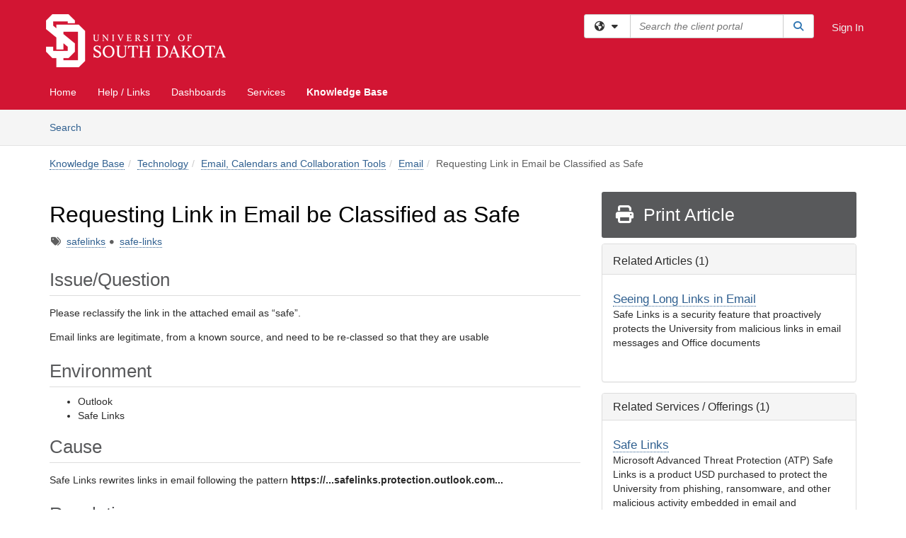

--- FILE ---
content_type: text/html; charset=utf-8
request_url: https://td.usd.edu/TDClient/33/Portal/KB/ArticleDet?ID=4074
body_size: 19201
content:

<!DOCTYPE html>

<html lang="en" xmlns="http://www.w3.org/1999/xhtml">
<head><meta name="viewport" content="width=device-width, initial-scale=1.0" /><!-- Google Tag Manager -->
<script>(function(w,d,s,l,i){w[l]=w[l]||[];w[l].push({'gtm.start':
new Date().getTime(),event:'gtm.js'});var f=d.getElementsByTagName(s)[0],
j=d.createElement(s),dl=l!='dataLayer'?'&l='+l:'';j.async=true;j.src=
'https://www.googletagmanager.com/gtm.js?id='+i+dl;f.parentNode.insertBefore(j,f);
})(window,document,'script','dataLayer','GTM-WR9V5K73');</script>
<!-- End Google Tag Manager --><script>
  window.TdxGtmContext = {"User":{"Id":0,"UID":"00000000-0000-0000-0000-000000000000","UserName":"","FullName":"Public User","AlertEmail":"publicuser@noreply.com","Role":"Experience User","HasTDNext":false,"StandardApplicationNames":null,"TicketApplicationNames":[],"AssetApplicationNames":[],"ClientPortalApplicationNames":[],"Type":"Technician","Analytics":{"Title":null,"Organization":null}},"Partition":{"Id":51,"Name":"University of South Dakota Production"},"BillableEntity":{"Id":1,"Name":"University Of South Dakota","SalesForceIdentifier":"0013600000EM5GZAA1","GWMIID":"d81014b4-7024-4cc2-924c-44d8a44fbbd3"},"Environment":{"ShortName":"PRD"}};
</script><script src="/TDPortal/Content/Scripts/jquery/2.2.4/jquery.min.js?v=20260123000544"></script><script src="/TDPortal/Content/Scripts/jquery-migrate/1.4.1/jquery-migrate.min.js?v=20260123000544"></script><script src="/TDPortal/Content/Scripts/jquery-ui/1.13.2/jquery-ui-1.13.2.custom.timepicker.min.js?v=20260123000900"></script><link href="/TDPortal/Content/Styles/jquery-ui/1.13.2/jquery-ui.compiled.min.css?v=20260123000902" rel="stylesheet" type="text/css"  /><link href="/TDPortal/Content/bootstrap/3.4.1/dist/css/bootstrap.min.css?v=20260123000544" rel="stylesheet" type="text/css" id="lnkBootstrapCSS" /><script src="/TDPortal/Content/bootstrap/3.4.1/dist/js/bootstrap.min.js?v=20260123000544"></script><link href="/TDPortal/Content/FontAwesome/css/fontawesome.min.css?v=20260123000542" rel="stylesheet" type="text/css" id="lnkFontAwesome" /><link href="/TDPortal/Content/FontAwesome/css/solid.css?v=20260123000542" rel="stylesheet" type="text/css"  /><link href="/TDPortal/Content/FontAwesome/css/regular.css?v=20260123000542" rel="stylesheet" type="text/css"  /><link href="/TDPortal/Content/FontAwesome/css/brands.css?v=20260123000542" rel="stylesheet" type="text/css"  /><link href="/TDPortal/Content/FontAwesome/css/v4-shims.css?v=20260123000542" rel="stylesheet" type="text/css"  /><link href="/TDClient/Styles/bootstrap_custom.min.css?v=20260123000900" rel="stylesheet" type="text/css"  /><link href="/TDClient/Styles/TDStyles.min.css?v=20260123000902" rel="stylesheet" type="text/css"  /><link href="https://td.usd.edu/TDPortal/BE/Style/1/TDClient/33?v=20240315162537" rel="stylesheet" type="text/css" /><script src="/TDPortal/Content/Scripts/tdx/dist/TDJSFramework.compiled.min.js?v=20260123000900"></script><script src="/TDPortal/Content/Scripts/tdx/dist/modalFocusTrap.min.js?v=20260123000856"></script><script src="/TDPortal/Content/Scripts/underscore/1.12.1/underscore-min.js?v=20260123000544"></script>
<script src="/TDClient/Scripts/clientOS.min.js?v=20260123000852"></script>
<script src="/TDClient/Scripts/collapseMe.min.js?v=20260123000852"></script>
<script src="/TDClient/Scripts/tdsearchfilter.min.js?v=20260123000850"></script>
<script src="/TDClient/Scripts/SiteSearch.min.js?v=20260123000852"></script>
<script src="/TDPortal/Content/Scripts/tdx/dist/elasticsearchAutocomplete.min.js?v=20260123000856"></script>
<link id="ctl00_ctl00_lnkFavicon" rel="icon" href="https://td.usd.edu/TDPortal/BE/Icon/1/33?v=20240315162537" />

    
    <script async src="//www.googletagmanager.com/gtag/js?id=UA-144670760-2"></script>
    <script>

      $(function () {

        window.dataLayer = window.dataLayer || [];
        function gtag() { dataLayer.push(arguments); }
        gtag('js', new Date());
        // Be sure to set the proper cookie domain to the customer's full subdomain when sending the pageview hit.
        gtag('config', 'UA-144670760-2', { 'cookie_domain': 'td.usd.edu' });

        });

    </script>

  

  <script>

      $(function () {
        var masterUi = MasterUI({
          isPostback: false,
          baseUrl: '/TDClient/',
          isTdGoogleAnalyticsEnabled: true,
          isAuthenticated: false
          });

        $('#collapseMe').collapseMe({
          toggleVisibilitySelector: '.navbar-toggle'
        });

        TeamDynamix.addRequiredFieldHelp();
      });

      // The sub-nav menu uses padding-top to position itself below the header bar and main navigation sections. When the
      // window is resized, there is a chance that the content of these header or nav sections wraps, causing the height
      // to change, potentially covering the sub-nav menu, which is obviously a big usability problem. This function
      // listens for when the window size or orientation is changing (and also when the window first loads), and adjusts
      // the padding so that the sub-nav menu appears in the correct location.
      $(window).bind('load ready resize orientationchange', function () {
        var headerHeight = $('#divMstrHeader').height();
        $('#navShim').css({
          "padding-top": headerHeight
        });

        $('#content').css({
          "padding-top": headerHeight,
          "margin-top": headerHeight * -1
        });
      });
  </script>

  
  
  
  <script src="/TDPortal/Content/select2/v3/select2.min.js?v=20260123002134"></script><link href="/TDPortal/Content/select2/v3/select2.compiled.min.css?v=20260123002134" rel="stylesheet" type="text/css" id="lnkSelect2" />
  <script src="/TDClient/Scripts/attachmentHandler.min.js?v=20260123000900"></script>

  <style type="text/css">
    .honey-pot-div {
      display: none;
    }
  </style>

  <script>
    

    function shareArticle() {
      if ($('#ctl00_ctl00_cpContent_cpContent_shareRecipients').val().trim() === "") {
        alert('You must first enter a valid email.');
        $('#btnShare').progressButton('reset');
      }
      else {
        __doPostBack('ctl00$ctl00$cpContent$cpContent$btnSendShare', '');
      }
    }

    function closeShareModal() {
      $('#divShareModal').modal('hide');
      $('#btnShare').progressButton('reset');
    }

    function toggleFeedback(isHelpful) {
      $('#divHelpfulComments').show();
      $('#divHelpfulYesNo').hide();
      $('#ctl00_ctl00_cpContent_cpContent_hdnIsHelpful').val(isHelpful);
      $('#ctl00_ctl00_cpContent_cpContent_txtComments').focus();
    }

    function toggleFeedbackResult() {
      $('#divWasHelpful, #divFeedbackRecorded, #divHelpfulComments, #divHelpfulYesNo').toggle();
    }

    // The following two functions were added as a result of ticket ID: 1392522. We are generating these buttons dynamically to
    // prevent bots from clicking them and posting feedback on an article. Additionally, we have an input that is hidden from
    // the user. If a bot enters text in that input, which it likely will (bots love filling out forms), then we don't accept the
    // form submission
    function generateFeedbackButtons() {
      var $btnHelpfulYes = $('<button id="btnHelpfulYes" type="button" class="btn btn-primary gutter-left" onclick="toggleFeedback(1);">Yes</button>');
      var $btnHelpfulNo = $('<button id="btnHelpfulNo" type="button" class="btn btn-primary gutter-left-sm" onclick="toggleFeedback(0);">No</button>');

      $('#divWasHelpful').append($btnHelpfulYes);
      $('#divWasHelpful').append($btnHelpfulNo);
    }
    function attemptAddFeedback(e) {
      if ($('#honeyPot').val() !== '') {
        e.preventDefault();
        window.location.reload();
      }
    }

    function cancelFeedback() {
      $('#ctl00_ctl00_cpContent_cpContent_txtComments').val('');
      $('#divHelpfulComments, #divHelpfulYesNo').toggle();
    }

    function confirmDeleteFeedback(id) {
      if (confirm('Are you sure you want to delete this feedback? This cannot be undone.')) {
        $('#ctl00_ctl00_cpContent_cpContent_hdnFeedbackID').val(id);
        __doPostBack('ctl00$ctl00$cpContent$cpContent$btnDeleteFeedback', '');
      }
    }

    function toggleAddressed(id, isAddressed) {
      $('#ctl00_ctl00_cpContent_cpContent_hdnFeedbackID').val(id);
      $('#ctl00_ctl00_cpContent_cpContent_hdnIsAddressed').val(isAddressed);
      __doPostBack('ctl00$ctl00$cpContent$cpContent$btnToggleAddressed', '');
    }

    $(function () {
      

      generateFeedbackButtons();
      $('[data-toggle="popover"]').popover();

      var attachmentHandler = new TeamDynamix.AttachmentHandler({
        containerSelector: '.js-article-attachments',
        resultLabelSelector: '#ctl00_ctl00_cpContent_cpContent_lblResults_lblResults-label',
        baseControllerUrl: '/TDClient/33/Portal/Shared/Attachments',
        antiForgeryToken: 'qesKbibDUfAOn-B_OWg9fFBBuwhua0eGcA9qgl6CW6C4P14ZtnPYRxNtbkrc_-4MvIWSTlA9D5cQZsk0-1rpevjORhc1:MxiPad7GfSo-aT-IwBDryCs5vPW527Kpg_YfqwMTzOHZU2AC3X2HVFSFVc2seb8_rhlRoxvKONWkEqcBH9ZtvVdhuag1',
        itemId: 4074,
        componentId: 26,
        feedId: 'articleFeed',
        readOnly: false
      });

      $('#btnShare').on('click', function () {
        shareArticle();
      });

      // Don't try and update the table styles if the user wanted to opt out.
      $('#ctl00_ctl00_cpContent_cpContent_divBody table:not(.SkipTableFixup)').each(function () {
        var padding = $(this).attr('cellpadding');
        var spacing = $(this).attr('cellspacing');

        $(this).css("border-collapse", "separate");

        if (spacing) {
          $(this).css("border-spacing", spacing + "px");
        }

        $(this).find('td').each(function () { $(this).css('padding', padding + 'px') });
      });

      
    });

    
  </script>



<meta property="og:title" content="Requesting Link in Email be Classified as Safe" />
<meta property="og:type" content="article" />
<meta property="og:url" content="https://td.usd.edu/TDClient/33/Portal/KB/ArticleDet?ID=4074" />
<meta property="og:image" content="https://td.usd.edu/TDPortal/BE/Logo/1/33" />
<meta property="og:description" content="Requesting classification of a link from a campus partner as safe is not necessary" />
  <meta property="og:site_name" content="University Of South Dakota - Knowledge Base" />
  <meta property="article:section" content="Email" />
  <meta property="article:published_time" content="2019-10-02T20:14Z" />
  <meta property="article:modified_time" content="2020-04-24T20:07Z" />
    <meta property="article:tag" content="safelinks" />
    <meta property="article:tag" content="safe-links" /><title>
	Article - Requesting Link in Email be...
</title></head>
<body>
<!-- Google Tag Manager (noscript) -->
<noscript><iframe src="https://www.googletagmanager.com/ns.html?id=GTM-WR9V5K73"
height="0" width="0" style="display:none;visibility:hidden"></iframe></noscript>
<!-- End Google Tag Manager (noscript) -->
<form method="post" action="/TDClient/33/Portal/KB/ArticleDet?ID=4074" onsubmit="javascript:return WebForm_OnSubmit();" id="aspnetForm">
<div class="aspNetHidden">
<input type="hidden" name="__EVENTTARGET" id="__EVENTTARGET" value="" />
<input type="hidden" name="__EVENTARGUMENT" id="__EVENTARGUMENT" value="" />
<input type="hidden" name="__VIEWSTATE" id="__VIEWSTATE" value="rXipVsSnDTAIFJedk+ZGw4jPKFqSTvvn0SktHVkQYciDCO2jd4ebxK4uaZVKMYiTbWKkDl28FBFEnRJjTlYIvFCc6faUvQVdMK+BojjE6ZFZpKcIHBML4eJdkEhWSTBUNCg6YdRudzWQ/v7F+KweQGEJpzMTzGfWrzfU5w+7Zi3t7vw7oUDGbAMEVJS1uarpCfDp+AgYi+kfJL5Oh2QmdD13hpU7uerFCEoWWCJCmEWeJ+v5H9bW69AkQzQh7ebhVD+piX7/JEQd1V8dEkAcfXq/RaFOpwM+GYTMe8JTmCv28027uLEucbLOYvWD80gWJW5HF+gO/XqZu5f5xetE7PINCir6I+fKcAO+cZE2mI5F5k1xRtRX9N/z3bqLGvVp/1daGqXJyMNmBqEilnDvoMZ2uUamIdvBM8ZLMH8gELvaosKAaeNGBSNJ+WLU3+YbwuQySaLhg4wICyINGwg5jdPcy16fNWwgLkp+P+L6+VXDnrB72CvV+k5ovk+jHB6pOTeD9Re8KrQHQK3LXxT7ZldkD3UhJDdP7nceFulljZvn18EdspuJeugZc7hmkaopHSRAuqMA/+qcVKK7w1RgTLZahZ1rWTwhQ+6deYDAi7WqRUu90Nf1gkAF7xN/OSyBc52qzfLaUJfCcolRSxBqlm+kYmtZkwg7XEvnVF5bZMZEldw6T4IACLzLvaGq/buWq0OiE+WE4kX352/YennFZ44bMIxVbq6xODQ15Bf7p3Uzhfh1GVotk5ORVqkikKah8b2eu6BtyILZXMgXFoI/7+Tk4wRJfvcHIEf1x2TwkAQw/J4jipZxgIaO74hQNxd8PyL67MtEVXwWg+HKsQkrgmKToDrTkfnJwOYMypB4YP5DmTMJPLxD8TiJuGWelu6LOG1b3OUx6TM9yzFN0OTBhiJ8L4xZgX0O2PeuTn9CeqZKXxxZWXE3dc9BcoefnwBc+Xe91RKpTTg4wUzNy2YBWTJGF7uYWXnLEKdF8s69YNHlg/ul550qJEQCqMJ7qTJ2Je6LoyohxxtvwhG0PzRdgc0eWUcJnTbvi5+KTyehNv+3I9h83XoRuVJGX5dfIqkXmAt1zXspzoSUlYcZK7E2oc3Jrc5CwklK0T9g9b32J8MgS7dk33VXeCddJLbSnO/KEIHVEvozKcVLC73NKv7eYpdz2RCEe3+GO3rcKOWVCEYUxxFMsh4Dz7WffGii1fXAI9ZOL4+Xj1j2HC6zCJjzWkfiAdDabPyI/RDUlZWwH68JTF3KBSSmMqNc1TM6IL5dW5OzJoxjF4xko03IUsUE4hK54W9qtTWDUhUVeCHH2dgrrZDx41BRsJQFlyJNvQF2sdZTH+3Qyx7HJv4djBW49z5mjmwkTmXw30wz6xSKO9uPjHrPqjAQgHttoQTUNZPNUt9GOj7JOPzrX06x5N2gnErEZl606qb/FdiSIhdnlEM/WTEHAgGXK7zgMOjbX+C71CU0sKFa63LK0YAlXX7ldlUCE8kW3VC27pYnHG4x2Efk59bBq8dCmD3LROY0IfiZ9lHbGtXJ02aNDQoy8euQWLaJCl2Vf5krwQwOC2iphI7Eh53xqt/AfJWbTZKrFm+FIarV2FE+SJ2W9YwAOd8ak1W/UpII6KURz3j5u3l3rTfuV5ssFZ6qKyUgIfdyDqVdW+KHhFg6nUzxMvs3zYxHWX+fs5ZEGdJ/E34pjQukjLupe3iHQfAlj4zteypyMxyDsRpHzhiZetwMEys3tvf7eEGuk7OiYe7VS2Ay8khoizkVQwWocnymPlPUm0EWWnLEKzjk9zG+z3svQlbvqE+1XJqWsXr6D25x1qtA+pvP5zRMPX61VSz/qfPXiBBKkRuS6jPUwLOGDjYZzsrSQ7JA5D2DvZnxLJLcyZGed9J3H1r+VcWNC/Arx0Fqqud2DjgbMririZG3WNnAV+pQafzrzRn3Hrm8phCQFk+aMKJl+w4+p/WDpQvjaVO3ljfaxGaOkPsZee0L3SK3/8kXqv2Qvc1CwJFWdjsd129yZcSh0mW7XHmO1y3vihxEYxYNMwN96fLy1jdTmD+zldS/hSB80qKUBblDIJ7IBCCrNFiu2oz3Ko8sL1F6wpJE4P2zdxoCpwsdxX1oSAXztisN9PUOTCIwbS5V+9DKqa8968HGQ9twbQx6rVKlKES1WX5tfwrgOjBfINkPouBN3KYhsd/357u4wi4EnWWAelZB9Htv1GAk/MXgl3g26HspgsIdE+O91HUh+IuG6cxcZblpPPb9DKO6cVBa/E6prDiuxcf5vS/EPAIQCrvHFCg15JNuApXsYjKM8Bj14Yjqj77levhlAW3CTSGL3ClTuwAbhAdUhXjMBJLH7X1OmrpkuW9viK+YCBf9L1gfxAV2wZf1JHmjEL0msFupi1mPVnMVdel6F5fC4aAYogUyaGL8ia8+ds6JIyesVwL+FBJ8vFj+cNut5ExzepxdmhPLQ8I/kCGG70sXimwv2e6Oc7hpWoN6Tlf6MIYbqfGcT8TnRC/argi324aKkyRs+MGKl9J6jcsvh/[base64]/W6i+9U/5xhU7Oe024dHTe2nXcQhKV1Rr1w0lqhgRViq9Islk1CAi2IhJqcrQjQ9LBOwHlFY/eSa+gX3BJpGHdytxzW2insakCm3xM71T2gbf/[base64]/gRyReuNxX2ERbrEEafqJ+Lo9x/l6YLp0QJOBGro2m00QtvhLm6rKKE0IvSbsyVID0BqbOCklVEYj4JavpKDWLskZ2H7vCHVxvwF9WrRZNIRfYlyxbmYfG2jV+w4xlNPULHzmVjuoe4jAy//vATxlkITmN/4ZXXO/6IiFbojTgdmyXL+8TQ2XKN7y8CUG8nxUnclFxadFa1hnNfDgjam7Pz5XLEXYWMNhsR5d5aCzW5a+0VEtyZboMrneGWi4FaGd/OVBO7GCFkxZjw0UFHxBHYqWSgHVyA+gjFB+UVlSiG1pjg3S9wfj5qn0nUnJK+rGbs7S2+7gzQcaZhwXEQfKo9eg/[base64]/ymaBaJikXJrFKO1TmIlP4svUuttKRqSJ3CvxNoRh9aupBqhMaqigZ7ASAwtPQ==" />
</div>

<script type="text/javascript">
//<![CDATA[
var theForm = document.forms['aspnetForm'];
if (!theForm) {
    theForm = document.aspnetForm;
}
function __doPostBack(eventTarget, eventArgument) {
    if (!theForm.onsubmit || (theForm.onsubmit() != false)) {
        theForm.__EVENTTARGET.value = eventTarget;
        theForm.__EVENTARGUMENT.value = eventArgument;
        theForm.submit();
    }
}
//]]>
</script>


<script src="/TDClient/WebResource.axd?d=pynGkmcFUV13He1Qd6_TZMSMQxVWLi4fik2rw1_u_hZsCNzwv5c621ov6_ZX_wzTt5vh-g2&amp;t=638901392248157332" type="text/javascript"></script>


<script src="/TDClient/ScriptResource.axd?d=nv7asgRUU0tRmHNR2D6t1NXOAgTb3J37FC1L2PfbYYFmSPm-ANa7n6FP0x7BAsbHeL4jfY3ptd1q7zKKVI7DbuXZcwEoKOwj9WxCI1VrQlbWE1Trg1t1GmJDN43kQMJsB7X8tw2&amp;t=ffffffff93d1c106" type="text/javascript"></script>
<script src="/TDClient/ScriptResource.axd?d=NJmAwtEo3Ipnlaxl6CMhvmVxW3-Ljsg_2Hna32smxrg-6ogyYAN3UTPsJQ8m1uwzn_kuf2Wpne6NSFmYui3h0wCQhJN3ZUiLTNkvhiIgZpq74-lKmofUPQGJ8own8RI2_mwAcmvlSj2WBnqwm5Wj4cyNvv81&amp;t=5c0e0825" type="text/javascript"></script>
<script src="/TDClient/ScriptResource.axd?d=dwY9oWetJoJoVpgL6Zq8OLdGoo5BVWQ_Eo60QZTEhEcHeiVfwgY9tLCgzdZ5TRwvrwYEnOvujbNccOVLUfWtUg4HivSIsewg6JABxkBGEqVVV64eiRyCAsPDqh6tUioISUQKB74sWMO4Er2mHrWEIWs_sBM1&amp;t=5c0e0825" type="text/javascript"></script>
<script src="/TDClient/WebResource.axd?d=xtfVMqdF1exC2MBVkOJwMveStDR5kg3dbZWgIXMXZmB1xXom6CcIrWFgHa7jsp4qJuFW2L5XShudyzlBsIO3JhCfiU5HmL2BDz__mCv9dznmBlEMS7LvcYg6wTdPTrAXIXI2CvtjwlnpZd-j4Zpsx2wG_uA1&amp;t=639047058900000000" type="text/javascript"></script>
<script src="/TDClient/WebResource.axd?d=sp7vCoAo-SSYfpsQ1sYBBeEDnwCGxDYEwZCM0ler88yoVZIPDXMk1C3XF2L2L0xrbB8Rvhli51TswRlmPIOCZgaY58lKhPr-Pv1jTFJ1oUAu7x6RDtNFZUxbtxs3KYQGLK6FpPD5bKuB0e0NmS9HkAqRVks1&amp;t=639047058900000000" type="text/javascript"></script>
<script src="/TDClient/WebResource.axd?d=icMURy63hv40LPPfq4rTvmm-RfB_YkC6rEEF_2QOO68q3TseXYNBetRKKgBXJ8mn2e8UIgCPiV23HaQUZbjySMHqSgmYZgLcYltBqwD2_EK8aQ08zBuqc3ZBVZITQrbtn6w46dRxFLibMIQg0Aho73rn8Rpxrzg5YMG_JR0UOrUR0wlZ0&amp;t=639047058900000000" type="text/javascript"></script>
<script src="/TDClient/WebResource.axd?d=1HpFfNpwNihNfEP1lyJHvdPVqbv8KRoFH4-_ZORUgPOP-bqmmtIJRvFQc7828Vf59O_-fdBXcnwdv-hYp5RptPuHmMR0kGQM0_3rS4Z7sKfC7jy9Cc_8fyfcUWa8psszacEQlAXHPXmNwyRymbGSywEmhrE1&amp;t=639047058900000000" type="text/javascript"></script>
<script type="text/javascript">
//<![CDATA[
function WebForm_OnSubmit() {
CKEditor_TextBoxEncode('ctl00_ctl00_cpContent_cpContent_shareBody_txtBody', 0); if (typeof(ValidatorOnSubmit) == "function" && ValidatorOnSubmit() == false) return false;
return true;
}
//]]>
</script>

<div class="aspNetHidden">

	<input type="hidden" name="__VIEWSTATEGENERATOR" id="__VIEWSTATEGENERATOR" value="784CA02E" />
</div>
<script type="text/javascript">
//<![CDATA[
Sys.WebForms.PageRequestManager._initialize('ctl00$ctl00$smMain', 'aspnetForm', ['tctl00$ctl00$cpContent$cpContent$UpdatePanel1','','tctl00$ctl00$cpContent$cpContent$upFeedbackGrid','','tctl00$ctl00$cpContent$cpContent$lblResults$ctl00',''], ['ctl00$ctl00$cpContent$cpContent$btnSubmitComments','','ctl00$ctl00$cpContent$cpContent$btnToggleSubscribe','','ctl00$ctl00$cpContent$cpContent$btnToggleFavorite','','ctl00$ctl00$cpContent$cpContent$btnSendShare',''], [], 90, 'ctl00$ctl00');
//]]>
</script>

<div id="ctl00_ctl00_upMain" style="display:none;">
	
    <div id="ctl00_ctl00_pbMain" class="progress-box-container"><div class="progress-box-body"><div class="well shadow"><h2 class="h4 gutter-top-none">Updating...</h2><div class="progress" style="margin-bottom: 0;"><div class="progress-bar progress-bar-striped active" role="progressbar" aria-valuemin="0" aria-valuemax="100" style="width: 100%"></div></div></div></div></div>
  
</div>

<header id="ctl00_ctl00_navHeader" role="banner">

  <div id="divMstrHeader" class="master-header NoPrint" style="background-color: #fff;">

  

  <div class="logo-header-full hidden-xs">

    
    <div class="pull-left">
      <a href="#mainContent" class="sr-only sr-only-focusable">Skip to main content</a>
    </div>


    <div id="ctl00_ctl00_divPageHeader" class="container logo-header clearfix" style="padding: 5px;">

      <div id="divLogo" class="pull-left logo-container">

        <a href="http://www.usd.edu"
           target="_blank">
          <img src="/TDPortal/BE/Logo/1/0" alt="University Of South Dakota Home Page" class="js-logo img-responsive" />
          <span class="sr-only">(opens in a new tab)</span>
        </a>

      </div>

      <div class="master-header-right pull-right padding-top padding-bottom">

        

          <div class="pull-left topLevelSearch input-group">
            <div id="SiteSearch-eb74b405b76a479ab038a3485612ea60" class="gutter-bottom input-group site-search" style="max-width: 400px;">
  <div id="SiteSearch-dropdown-eb74b405b76a479ab038a3485612ea60" class="input-group-btn">
    <button type="button" id="SiteSearch-filter-eb74b405b76a479ab038a3485612ea60" class="btn btn-default dropdown-toggle" data-toggle="dropdown"
            aria-haspopup="true" aria-expanded="false" title="Filter your search by category" data-component="all">
      <span class="fa-solid fa-solid fa-earth-americas"></span><span class="fa-solid fa-fw fa-nopad fa-caret-down" aria-hidden="true"></span>
      <span class="sr-only">
        Filter your search by category. Current category:
        <span class="js-current-component">All</span>
      </span>
    </button>
    <ul tabindex="-1" aria-label="Filter your search by category" role="menu" class="dropdown-menu" >
      <li>
        <a role="menuitem" href="javascript:void(0);" data-component-text="All" data-component="all" data-component-icon="fa-solid fa-earth-americas" title="Search all areas">
          <span class="fa-solid fa-fw fa-nopad fa-earth-americas" aria-hidden="true"></span>
          All
        </a>
      </li>

      <li aria-hidden="true" class="divider"></li>

        <li role="presentation">
          <a role="menuitem" href="javascript:void(0);" data-component-text="Knowledge Base" data-component="kb" data-component-icon="fa-lightbulb" title="Search Knowledge Base">
            <span class="fa-regular fa-fw fa-nopad fa-lightbulb" aria-hidden="true"></span>
            Knowledge Base
          </a>
        </li>

        <li role="presentation">
          <a role="menuitem" href="javascript:void(0);" data-component-text="Service Catalog" data-component="sc" data-component-icon="fa-compass" title="Search Service Catalog">
            <span class="fa-solid fa-fw fa-nopad fa-compass" aria-hidden="true"></span>
            Service Catalog
          </a>
        </li>

    </ul>
  </div>

  <label class="sr-only" for="SiteSearch-text-eb74b405b76a479ab038a3485612ea60">Search the client portal</label>

  <input id="SiteSearch-text-eb74b405b76a479ab038a3485612ea60" type="text" class="form-control" autocomplete="off" placeholder="Search the client portal" title="To search for items with a specific tag, enter the # symbol followed by the name of the tag.
To search for items using exact match, place double quotes around your text." />

  <span class="input-group-btn">
    <button id="SiteSearch-button-eb74b405b76a479ab038a3485612ea60" class="btn btn-default" type="button" title="Search">
      <span class="fa-solid fa-fw fa-nopad fa-search blue" aria-hidden="true"></span>
      <span class="sr-only">Search</span>
    </button>
  </span>
</div>

<script>
  $(function() {
    var siteSearch = new TeamDynamix.SiteSearch({
      searchUrl: "/TDClient/33/Portal/Shared/Search",
      autocompleteSearchUrl: '/TDClient/33/Portal/Shared/AutocompleteSearch',
      autocompleteResultsPosition: 'fixed',
      autocompleteResultsZIndex: 1000,
      searchTextBoxSelector: '#SiteSearch-text-eb74b405b76a479ab038a3485612ea60',
      searchComponentFilterButtonSelector: '#SiteSearch-filter-eb74b405b76a479ab038a3485612ea60',
      searchButtonSelector: '#SiteSearch-button-eb74b405b76a479ab038a3485612ea60',
      searchFilterDropdownSelector: '#SiteSearch-dropdown-eb74b405b76a479ab038a3485612ea60',
      showKnowledgeBaseOption: true,
      showServicesOption: true,
      showForumsOption: false,
      autoFocusSearch: false
    });
  });
</script>
          </div>

        
          <div title="Sign In" class="pull-right gutter-top-sm">
            <a href="/TDClient/33/Portal/Login.aspx?ReturnUrl=%2fTDClient%2f33%2fPortal%2fKB%2fArticleDet%3fID%3d4074">
              Sign In
            </a>
          </div>
        
      </div>

    </div>

  </div>

  <nav id="ctl00_ctl00_mainNav" class="navbar navbar-default themed tdbar" aria-label="Primary">
    <div id="navContainer" class="container">

      <div class="navbar-header">
        <button type="button" class="pull-left navbar-toggle collapsed themed tdbar-button-anchored tdbar-toggle gutter-left" data-toggle="collapse" data-target=".navbar-collapse">
          <span class="tdbar-button-anchored icon-bar"></span>
          <span class="tdbar-button-anchored icon-bar"></span>
          <span class="tdbar-button-anchored icon-bar"></span>
          <span class="sr-only">Show Applications Menu</span>
        </button>
        <a class="navbar-brand hidden-sm hidden-md hidden-lg themed tdbar-button-anchored truncate-be" href="#">

          Coyote One Stop
        </a>
      </div>

      <div id="td-navbar-collapse" class="collapse navbar-collapse">

        <ul class="nav navbar-nav nav-collapsing" id="collapseMe">

          
            <li class="themed tdbar-button-anchored hidden-sm hidden-md hidden-lg">
              <a href="/TDClient/33/Portal/Login.aspx?ReturnUrl=%2fTDClient%2f33%2fPortal%2fKB%2fArticleDet%3fID%3d4074">Sign In</a>
            </li>
          
            <li id="divSearch" class="themed tdbar-button-anchored hidden-sm hidden-md hidden-lg">
              <a href="/TDClient/33/Portal/Shared/Search" title="search">Search</a>
            </li>
          
              <li id="divDesktop476c0923-b6d7-454e-9426-c28b871a334d" class="themed tdbar-button-anchored">
                <a href="/TDClient/33/Portal/Home/">Home</a>
              </li>
            
              <li id="divDesktop0ce4adaa-aa1d-4fa3-b550-066839b74b93" class="themed tdbar-button-anchored">
                <a href="/TDClient/33/Portal/Home/?ID=0ce4adaa-aa1d-4fa3-b550-066839b74b93">Help / Links</a>
              </li>
            
              <li id="divDesktopccc13c6d-5bd6-4d4b-9d36-9df1132728dd" class="themed tdbar-button-anchored">
                <a href="/TDClient/33/Portal/Home/?ID=ccc13c6d-5bd6-4d4b-9d36-9df1132728dd">Dashboards</a>
              </li>
            

          
            <li id="divTDRequests" class="themed tdbar-button-anchored sr-focusable">
              <a href="/TDClient/33/Portal/Requests/ServiceCatalog">Services</a>
            </li>
          
            <li id="divTDKnowledgeBase" class="themed tdbar-button-anchored sr-focusable">
              <a href="/TDClient/33/Portal/KB/">Knowledge Base</a>
            </li>
          

          <li class="themed tdbar-button-anchored hidden-xs more-items-button" id="moreMenu">
            <a data-toggle="dropdown" title="More Applications" href="javascript:;">
              <span class="sr-only">More Applications</span>
              <span class="fa-solid fa-ellipsis-h" aria-hidden="true"></span>
            </a>
            <ul class="dropdown-menu dropdown-menu-right themed tdbar" id="collapsed"></ul>
          </li>

        </ul>
      </div>

    </div>

  </nav>

  </div>

  </header>



<div id="navShim" class="hidden-xs hidden-sm"></div>
<main role="main">
  <div id="content">
    <div id="mainContent" tabindex="-1"></div>
    

  <nav id="ctl00_ctl00_cpContent_divTabHeader" class="tdbar-sub NoPrint hidden-xs navbar-subnav" aria-label="Knowledge Base">
      <a href="#kbContent" class="sr-only sr-only-focusable">Skip to Knowledge Base content</a>
      <div class="container clearfix">
        <ul class="nav navbar-nav js-submenu" id="kbSubMenu" style="margin-left: -15px;">
          
          <li>
            <a href="/TDClient/33/Portal/KB/Search">Search <span class="sr-only">Articles</span></a>
          </li>

          
          
        </ul>
      </div>
    </nav>
  

  <div id="kbContent" class="container gutter-top gutter-bottom" tabindex="-1" style="outline:none;">
    

<input type="hidden" name="ctl00$ctl00$cpContent$cpContent$hdnFeedbackID" id="ctl00_ctl00_cpContent_cpContent_hdnFeedbackID" />
<input type="hidden" name="ctl00$ctl00$cpContent$cpContent$hdnIsAddressed" id="ctl00_ctl00_cpContent_cpContent_hdnIsAddressed" />

<span id="ctl00_ctl00_cpContent_cpContent_lblResults_ctl00" aria-live="polite" aria-atomic="true"><span id="ctl00_ctl00_cpContent_cpContent_lblResults_lblResults-label" class="red tdx-error-text"></span></span>

<a id="ctl00_ctl00_cpContent_cpContent_btnSendShare" tabindex="-1" class="hidden" aria-hidden="true" href="javascript:WebForm_DoPostBackWithOptions(new WebForm_PostBackOptions(&quot;ctl00$ctl00$cpContent$cpContent$btnSendShare&quot;, &quot;&quot;, true, &quot;&quot;, &quot;&quot;, false, true))">Blank</a>

<div class="clearfix">
  <nav aria-label="Breadcrumb">
    <ol class="breadcrumb pull-left">
      <li><a href="/TDClient/33/Portal/KB/">Knowledge Base</a></li><li><a href="/TDClient/33/Portal/KB/?CategoryID=61">Technology</a></li><li><a href="/TDClient/33/Portal/KB/?CategoryID=10">Email, Calendars and Collaboration Tools</a></li><li class="active"><a href="/TDClient/33/Portal/KB/?CategoryID=94">Email</a></li><li class="active">Requesting Link in Email be Classified as Safe</li>
    </ol>
  </nav>
  <span class="js-open-monitor" style="display: none;"></span>
</div>



<div class="row gutter-top">

<div id="divMainContent" class="col-md-8">

<h1 class="gutter-top" style="-ms-word-wrap: break-word; word-wrap: break-word;">
  Requesting Link in Email be Classified as Safe
</h1>

<div id="ctl00_ctl00_cpContent_cpContent_divTags">
  <span class="sr-only">Tags</span>
  <span class="fa-solid fa-tags gray gutter-right-sm" aria-hidden="true" title="Tags"></span>
  
      <a href="/TDClient/33/Portal/KB/Search?SearchText=%2523safelinks" id="ctl00_ctl00_cpContent_cpContent_rptTags_ctl00_TagControl1_lnkDisplay" title="safelinks">safelinks</a>

    
      <span class="fa-solid fa-circle gray gutter-right-sm font-xs vert-middle" aria-hidden="true"></span>
    
      <a href="/TDClient/33/Portal/KB/Search?SearchText=%2523safe-links" id="ctl00_ctl00_cpContent_cpContent_rptTags_ctl02_TagControl1_lnkDisplay" title="safe-links">safe-links</a>

    
</div>



<div id="ctl00_ctl00_cpContent_cpContent_divBody" class="gutter-top break-word ckeShim clearfix"><h2>Issue/Question</h2>

<p>Please reclassify the link in the attached email as “safe”.</p>

<p>Email links are legitimate, from a known source, and&nbsp;need to be re-classed so that they are usable</p>

<h2>Environment</h2>

<ul>
	<li>Outlook</li>
	<li>Safe Links</li>
</ul>

<h2>Cause</h2>

<p>Safe Links rewrites links in email following the pattern&nbsp;<strong>https://...safelinks.protection.outlook.com...</strong></p>

<h2>Resolution</h2>

<ol>
	<li>Safe Links rarely blocks access to legitimate web sites</li>
	<li>It is not necessary to classify a link in order for it to be usable</li>
	<li>If the URL is difficult to read try hovering over the re-written link to see&nbsp;<strong>Original URL<br>
	<span style="color: #B22222">Note</span>:&nbsp;</strong>This hover feature works best in the latest version of <strong>Office 365</strong></li>
	<li>If a legitimate web site is blocked, please&nbsp;<a href="https://www.usd.edu/technology/contact-the-service-desk" target="_blank">contact the Service Desk</a> with the following information:
	<ol start="1" style="list-style-type: lower-alpha">
		<li>Email message containing a blocked URL</li>
		<li>URL of the legitimate web site</li>
	</ol>
	</li>
</ol>

<footer>
<div style="background-color: #F6F6F6; padding: 1em; border: 1px solid #DDDDDD">
<p style="text-align: center; font-weight: bold; color: #AB0203; font-size: 16px">ITS STAFF ONLY</p>

<ol>
	<li>Follow <a href="https://td.usd.edu/TDClient/33/Portal/KB/ArticleDet?ID=4359" target="_blank">Whitelisting a URL in Safe Links</a></li>
</ol>
</div>
</footer></div>

<div id="ctl00_ctl00_cpContent_cpContent_divFeedback2" class="well gutter-top-lg">

  <div class="row" id="divHelpfulYesNo">
    <div class="col-sm-7">
      
        <div>
          <a href="/TDClient/33/Portal/Login.aspx?ReturnUrl=%2fTDClient%2f33%2fPortal%2fKB%2fArticleDet%3fID%3d4074">Sign in to leave feedback</a>
        </div>
      
    </div>
    <div class="col-sm-5 text-right">
      <div id="ctl00_ctl00_cpContent_cpContent_UpdatePanel1" aria-live="polite" aria-atomic="true">
	
          0 reviews
        
</div>
    </div>
  </div>

  </div>



<div class="tab-content gutter-top gutter-bottom">
  
  <div id="ctl00_ctl00_cpContent_cpContent_upFeedbackGrid">
	
        <a id="ctl00_ctl00_cpContent_cpContent_btnToggleAddressed" tabindex="-1" class="hidden" aria-hidden="true" href="javascript:WebForm_DoPostBackWithOptions(new WebForm_PostBackOptions(&quot;ctl00$ctl00$cpContent$cpContent$btnToggleAddressed&quot;, &quot;&quot;, true, &quot;&quot;, &quot;&quot;, false, true))">Blank</a>
        <a id="ctl00_ctl00_cpContent_cpContent_btnDeleteFeedback" tabindex="-1" class="hidden" aria-hidden="true" href="javascript:WebForm_DoPostBackWithOptions(new WebForm_PostBackOptions(&quot;ctl00$ctl00$cpContent$cpContent$btnDeleteFeedback&quot;, &quot;&quot;, true, &quot;&quot;, &quot;&quot;, false, true))">Blank</a>
        
      
</div>
    
    

    
</div>
</div>

<div class="col-md-4">



    <a id="ctl00_ctl00_cpContent_cpContent_btnToggleSubscribe" tabindex="-1" class="hidden" aria-hidden="true" href="javascript:WebForm_DoPostBackWithOptions(new WebForm_PostBackOptions(&quot;ctl00$ctl00$cpContent$cpContent$btnToggleSubscribe&quot;, &quot;&quot;, true, &quot;&quot;, &quot;&quot;, false, true))">Blank</a>

<a id="ctl00_ctl00_cpContent_cpContent_btnToggleFavorite" tabindex="-1" class="hidden" aria-hidden="true" href="javascript:WebForm_DoPostBackWithOptions(new WebForm_PostBackOptions(&quot;ctl00$ctl00$cpContent$cpContent$btnToggleFavorite&quot;, &quot;&quot;, true, &quot;&quot;, &quot;&quot;, false, true))">Blank</a>

<a class="DetailAction print-article" href="/TDClient/33/Portal/KB/PrintArticle?ID=4074" rel="nofollow" target="_blank">  <span class="fa-solid fa-print fa-fw" aria-hidden="true"></span>
Print Article</a>

<div id="ctl00_ctl00_cpContent_cpContent_divKB" class="panel panel-default">

  <div class="panel-heading">
    <h2 class="h3 panel-title">Related Articles (1)</h2>
  </div>

  <div class="panel-body">
    
        <div id="ctl00_ctl00_cpContent_cpContent_rptArticles_ctl00_ctlArticle_divContainer" class="gutter-top-sm gutter-bottom-lg">
  <div class="clearfix">
    <div class="pull-left font-md">
      <a target="_blank" href="https://td.usd.edu/TDClient/33/Portal/KB/ArticleDet?ID=3996">Seeing Long Links in Email</a>
    </div>
  </div>
  <div id="ctl00_ctl00_cpContent_cpContent_rptArticles_ctl00_ctlArticle_divSummary">
    Safe Links is a security feature that proactively protects the University from malicious links in email messages and Office documents
  </div>
  
</div>
      
  </div>

</div>

<div id="ctl00_ctl00_cpContent_cpContent_divRelatedServicesAndOfferings" class="panel panel-default">

  <div class="panel-heading">
    <h3 class="panel-title">Related Services / Offerings (1)</h3>
  </div>

  <div class="panel-body">
    
        <div class="gutter-top-sm gutter-bottom-lg">
          <div class="clearfix">
            <div class="pull-left font-md">
              <a href="/TDClient/33/Portal/Requests/ServiceDet?ID=117">Safe Links</a>
            </div>
          </div>
          <div>
            Microsoft Advanced Threat Protection (ATP) Safe Links is a product USD purchased to protect the University from phishing, ransomware, and other malicious activity embedded in email and documents.
          </div>
        </div>
      
  </div>

</div>

<div id="divAttachments" class="js-article-attachments"></div>

</div>

</div>

<div id="ctl00_ctl00_cpContent_cpContent_divProgress" style="display: none; z-index: 60;">
  <div id="ctl00_ctl00_cpContent_cpContent_pbMain" class="progress-box-container"><div class="progress-box-body"><div class="well shadow"><h2 class="h4 gutter-top-none">Deleting...</h2><div class="progress" style="margin-bottom: 0;"><div class="progress-bar progress-bar-striped active" role="progressbar" aria-valuemin="0" aria-valuemax="100" style="width: 100%"></div></div></div></div></div>
</div>



  </div>


  </div>
</main>



<script type="text/javascript">
//<![CDATA[
setNavPosition('TDKnowledgeBase');window.CKEDITOR_BASEPATH = 'https://td.usd.edu/TDPortal/Content/ckeditor/';
//]]>
</script>
<script src="https://td.usd.edu/TDPortal/Content/ckeditor/ckeditor.js?t=C6HH5UF" type="text/javascript"></script>
<script type="text/javascript">
//<![CDATA[
var CKEditor_Controls=[],CKEditor_Init=[];function CKEditor_TextBoxEncode(d,e){var f;if(typeof CKEDITOR=='undefined'||typeof CKEDITOR.instances[d]=='undefined'){f=document.getElementById(d);if(f)f.value=f.value.replace(/</g,'&lt;').replace(/>/g,'&gt;');}else{var g=CKEDITOR.instances[d];if(e&&(typeof Page_BlockSubmit=='undefined'||!Page_BlockSubmit)){g.destroy();f=document.getElementById(d);if(f)f.style.visibility='hidden';}else g.updateElement();}};(function(){if(typeof CKEDITOR!='undefined'){var d=document.getElementById('ctl00_ctl00_cpContent_cpContent_shareBody_txtBody');if(d)d.style.visibility='hidden';}var e=function(){var f=CKEditor_Controls,g=CKEditor_Init,h=window.pageLoad,i=function(){for(var j=f.length;j--;){var k=document.getElementById(f[j]);if(k&&k.value&&(k.value.indexOf('<')==-1||k.value.indexOf('>')==-1))k.value=k.value.replace(/&lt;/g,'<').replace(/&gt;/g,'>').replace(/&amp;/g,'&');}if(typeof CKEDITOR!='undefined')for(var j=0;j<g.length;j++)g[j].call(this);};window.pageLoad=function(j,k){if(k.get_isPartialLoad())setTimeout(i,0);if(h&&typeof h=='function')h.call(this,j,k);};if(typeof Page_ClientValidate=='function'&&typeof CKEDITOR!='undefined')Page_ClientValidate=CKEDITOR.tools.override(Page_ClientValidate,function(j){return function(){for(var k in CKEDITOR.instances){if(document.getElementById(k))CKEDITOR.instances[k].updateElement();}return j.apply(this,arguments);};});setTimeout(i,0);};if(typeof Sys!='undefined'&&typeof Sys.Application!='undefined')Sys.Application.add_load(e);if(window.addEventListener)window.addEventListener('load',e,false);else if(window.attachEvent)window.attachEvent('onload',e);})();CKEditor_Controls.push('ctl00_ctl00_cpContent_cpContent_shareBody_txtBody');
CKEditor_Init.push(function(){if(typeof CKEDITOR.instances['ctl00_ctl00_cpContent_cpContent_shareBody_txtBody']!='undefined' || !document.getElementById('ctl00_ctl00_cpContent_cpContent_shareBody_txtBody')) return;CKEDITOR.replace('ctl00_ctl00_cpContent_cpContent_shareBody_txtBody',{"autoGrow_maxHeight" : 175, "autoGrow_minHeight" : 175, "contentsCss" : ['https://td.usd.edu/TDPortal/Content/ckeditor/contents.css', '/TDPortal/Content/FontAwesome/css/fontawesome.min.css', '/TDPortal/Content/FontAwesome/css/brands.min.css', '/TDPortal/Content/FontAwesome/css/regular.min.css', '/TDPortal/Content/FontAwesome/css/solid.min.css', '/TDPortal/Content/FontAwesome/css/v4-shims.min.css'], "height" : "175", "htmlEncodeOutput" : true, "image_previewText" : " ", "removePlugins" : "magicline,devtools,templates,elementspath,fontawesome,youtube,uploadimage,simpleimage,remoteimageblocker", "title" : "Message", "toolbar" : "TDSimple"}); });

var Page_ValidationActive = false;
if (typeof(ValidatorOnLoad) == "function") {
    ValidatorOnLoad();
}

function ValidatorOnSubmit() {
    if (Page_ValidationActive) {
        return ValidatorCommonOnSubmit();
    }
    else {
        return true;
    }
}
        Sys.Application.add_init(function() {
    $create(Sys.UI._UpdateProgress, {"associatedUpdatePanelId":null,"displayAfter":500,"dynamicLayout":true}, null, null, $get("ctl00_ctl00_upMain"));
});
//]]>
</script>
</form>





  <footer role="contentinfo">

    <div class="master-footer">
      <div style="display: grid; background-color: #D21533; border-top: 3px solid #58595B">
  <p style="color: #FFFFFF; margin: 1em">University of South Dakota</p>
</div>
      
    </div>

  </footer>



<script>

    
    

      // Inject the Google Analytics isogram. This must happen here because it
      // cannot be injected through an external javascript library.
      (function (i, s, o, g, r, a, m) {
        i['GoogleAnalyticsObject'] = r; i[r] = i[r] || function () {
          (i[r].q = i[r].q || []).push(arguments)
        }, i[r].l = 1 * new Date(); a = s.createElement(o),
          m = s.getElementsByTagName(o)[0]; a.async = 1; a.src = g; m.parentNode.insertBefore(a, m)
      })(window, document, 'script', '//www.google-analytics.com/analytics.js', 'ga');
    

      // Per Incident #6707155. Need to focus on img. pseudo-class :focus-within is not supported in IE
      (function ($) {
        var $anchor = $('#divLogo a');
        var $beLogo = $('#divLogo a img');

        $anchor.focus(function () {
          $beLogo.addClass('accessibility-focus-on-logo');
        }).blur(function () {
          $beLogo.removeClass('accessibility-focus-on-logo');
        });

        
        
          const queryParams = new URLSearchParams(window.location.search);
          let showChatbot = true;
          if (queryParams.has('nobot')) {
            const nobotFlag = queryParams.get('nobot');
            if (nobotFlag === '1' || nobotFlag === 'true') {
              showChatbot = false;
            }
          }

          if(showChatbot) {
            $.ajax({
              url: "/TDClient/33/Portal/Chatbots/GetScript",
              type: "GET",
              dataType: 'text',
              success: function (data) {
                
                var jQueryAjaxSettingsCache = jQuery.ajaxSettings.cache;
                jQuery.ajaxSettings.cache = true;
                $(document.body).append(data);
                jQuery.ajaxSettings.cache = jQueryAjaxSettingsCache;
              }
            });
          }
        

        window.addEventListener("message", (event) => {

          // Only accept events that come from the same origin
          if (event.origin != window.location.origin) {
            return;
          }

          switch (event.data.type) {

            case "authenticate-using-popup":
              handleAuthenticateUsingPopup(event.data.payload);
              break;

            case "authenticated-successfully":
              handleAuthenticatedSuccessfully(event.data.payload);
              break;

            default:
              break;
          }

        });

        function handleAuthenticateUsingPopup(payload) {
          let loginUrl = '/TDClient/33/Portal/Login.aspx';

          if (payload.successCallbackUrl) {
            loginUrl += '?SuccessCallbackUrl=' + payload.successCallbackUrl;
          }

          window.open(loginUrl, "_blank", "popup=1");
        }

        function handleAuthenticatedSuccessfully() {
          event.source.close();
          window.location.href = window.location.href;
        }
    })(jQuery);

</script>

</body>
</html>


--- FILE ---
content_type: text/css
request_url: https://td.usd.edu/TDPortal/BE/Style/1/TDClient/33?v=20240315162537
body_size: 839
content:
.logo-header-full{background-color:#d21533;color:#ffffff;}
.logo-header-full a, .navbar-header>.navbar-toggle{color:#eeeeee !important;}
.logo-header-full a:hover{color:#eeeeee !important;}
.themed.tdbar{border-top-width:0px !important;border-bottom-width:0px !important;background-color:#d21533 !important;}
.themed.tdbar-button, .themed.tdbar-button-anchored, .themed.tdbar-button-anchored a{color:#ffffff !important;}
.themed.tdbar-button:hover, .themed.tdbar-button-anchored:hover, .themed.tdbar-button-anchored a:hover, .themed.tdbar-toggle:hover, .themed.tdbar-toggle:focus{background-color:#a10729 !important;}
.themed.tdbar-button.active, .themed.tdbar-button-anchored.active, .themed.tdbar-button-anchored.active a{}
.themed.tdbar-button.active:hover, .themed.tdbar-button-anchored.active:hover, .themed.tdbar-button-anchored.active a:hover{}
h1, .h1{color:#000000;}
h2, .h2{color:#58595b;}
h3, .h3{color:#58595b;}
h4, .h4{color:#58595b;}
h5, .h5{color:#000000;}
.hilite, .hilite a, .hilite td, tr.hilite, tr.hilite a, tr.hilite td{background-color:#d21533;color:#ffffff;}
.nav-shelf>li.active>a{border-bottom-color:#a10729;}
.nav-shelf>li.active>a:hover{border-bottom-color:#646464;}
.nav-shelf>li>a:hover{border-bottom-color:#646464;}
.category-box .category-icon, h1 > .fa.category-icon{}
.category-box .kb-ellipse{}
.btn-primary{background-color:#ededed;border-color:#ededed;color:#000000;}
.btn-primary.disabled, .btn-primary[disabled], fieldset[disabled] .btn-primary, .btn-primary.disabled:hover, .btn-primary[disabled]:hover, fieldset[disabled] .btn-primary:hover, .btn-primary.disabled:focus, .btn-primary[disabled]:focus, fieldset[disabled] .btn-primary:focus, .btn-primary.disabled.focus, .btn-primary[disabled].focus,fieldset[disabled] .btn-primary.focus, .btn-primary.disabled:active, .btn-primary[disabled]:active, fieldset[disabled] .btn-primary:active, .btn-primary.disabled.active, .btn-primary[disabled].active, fieldset[disabled] .btn-primary.active{background-color:#ededed;border-color:#ededed;color:#000000;}
.btn-primary:hover, .btn-primary:focus, .btn-primary.focus, .btn-primary:active, .btn-primary.active, .open > .dropdown-toggle.btn-primary{color:#000000;}
.btn-default{}
.btn-default.disabled, .btn-default[disabled], fieldset[disabled] .btn-default, .btn-default.disabled:hover, .btn-default[disabled]:hover, fieldset[disabled] .btn-default:hover, .btn-default.disabled:focus, .btn-default[disabled]:focus, fieldset[disabled] .btn-default:focus, .btn-default.disabled.focus, .btn-default[disabled].focus, fieldset[disabled] .btn-default.focus, .btn-default.disabled:active, .btn-default[disabled]:active, fieldset[disabled] .btn-default:active, .btn-default.disabled.active, .btn-default[disabled].active, fieldset[disabled] .btn-default.active{background-color:#ededed;}
.btn-default:hover, .btn-default:focus, .btn-default.focus, .btn-default:active, .btn-default.active, .open > .dropdown-toggle.btn-default{}
a.DetailAction, button.DetailAction{background-color:#58595b;}
a.DetailAction:hover, button.DetailAction:hover{background-color:#d21533;}
a, .btn-link{}
a:hover, .btn-link:hover{}
